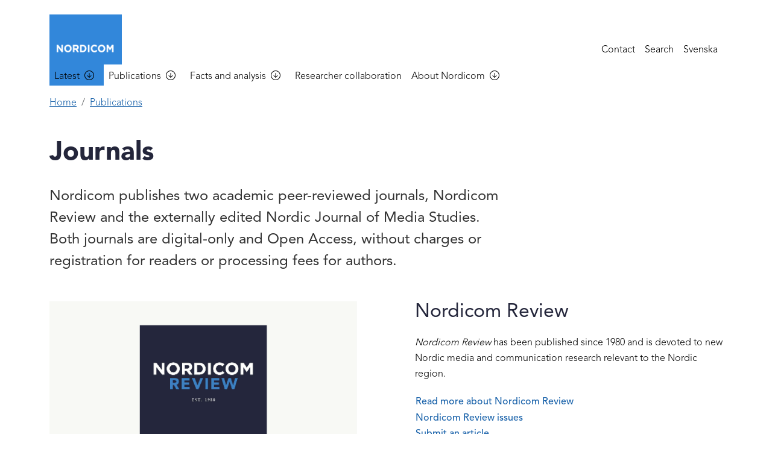

--- FILE ---
content_type: text/html; charset=UTF-8
request_url: https://nordicom.gu.se/en/publications/journals
body_size: 8866
content:

<!DOCTYPE html>
<html lang="en" dir="ltr" class="h-100">
  <head>
    <meta charset="utf-8" />
<link rel="canonical" href="https://nordicom.gu.se/en/publications/journals" />
<meta name="Generator" content="Drupal 10 (https://www.drupal.org)" />
<meta name="MobileOptimized" content="width" />
<meta name="HandheldFriendly" content="true" />
<meta name="viewport" content="width=device-width, initial-scale=1.0" />
<script type="text/javascript" id="CookieConsent" src="https://policy.app.cookieinformation.com/uc.js" data-culture="en"></script>
<link rel="icon" href="/sites/default/files/bilder/loggor/logo-nordicom-favicon.png" type="image/png" />
<link rel="alternate" hreflang="sv" href="https://nordicom.gu.se/sv/publikationer/tidskrifter" />
<link rel="alternate" hreflang="en" href="https://nordicom.gu.se/en/publications/journals" />

    <title>Journals | Nordicom</title>
    <script id="CookieConsent" src="https://policy.app.cookieinformation.com/uc.js" data-culture="EN" type="text/javascript"></script>
    <link rel="stylesheet" media="all" href="/sites/default/files/css/css_U37VGz3QMbNZbHjP3A4qgSN60gYY1DRBjGJ2WTkYl-4.css?delta=0&amp;language=en&amp;theme=nordicom2&amp;include=[base64]" />
<link rel="stylesheet" media="all" href="/sites/default/files/css/css_3cVErtI9faWVnIy_ZDQ-4I1AhZyGJtpKro_5H-gFwgE.css?delta=1&amp;language=en&amp;theme=nordicom2&amp;include=[base64]" />

    
  </head>
  <body class="path-node page-node-type-genomgangssida   d-flex flex-column h-100">
        <a href="#main-content" class="visually-hidden focusable skip-link">
      Skip to main content
    </a>
    
      <div class="dialog-off-canvas-main-canvas d-flex flex-column h-100" data-off-canvas-main-canvas>
    


 

<header class="site-header pb-3 pb-lg-0">
    <div class="container pt-2 pt-md-4">
    <div class="row align-items-center">
      
      <div class="logo col-6 col-md-3">
          <div class="region region-logo">
    <div id="block-nordicom2-branding" class="block block-system block-system-branding-block">
  
    
  <div class="navbar-brand d-flex align-items-center">

    <a href="/en" title="Home" rel="home" class="site-logo d-block">
    <img src="/sites/default/files/bilder/loggor/logotyp-nordicom-rbg-platta.jpg" alt="Home" fetchpriority="high" />
  </a>
  
  <div>
    
      </div>
</div>
</div>

  </div>

      </div>
      
      <nav class="col-6 col-md-9 nc-top-nav d-flex justify-content-end">
                              <div class="d-none d-lg-inline-block">  <div class="region region-nav-additional">
    <div id="block-topmeny" class="block block-menu-block block-menu-blocktopmeny">
  
    
      
        <ul data-block="nav_additional" class="nav navbar-nav">
            <li class="nav-item">
      <a href="/en/about-nordicom/contact-information" class="nav-link" data-drupal-link-system-path="node/41139">Contact</a>
          </li>
          <li class="nav-item">
      <a href="/en/search/node" class="nav-link" data-drupal-link-system-path="search/node">Search</a>
          </li>
  </ul>
  


  </div>

  </div>
</div><div>  <div class="region region-nav-language">
    <div class="language-switcher-language-url block block-language block-language-blocklanguage-interface" id="block-sprakvaljare" role="navigation">
  
    
      <ul data-block="nav_language"><li hreflang="sv" data-drupal-link-system-path="node/41553"><a href="/sv/publikationer/tidskrifter" class="language-link" hreflang="sv" data-drupal-link-system-path="node/41553">Svenska</a></li><li hreflang="en" data-drupal-link-system-path="node/41553" class="is-active" aria-current="page"><a href="/en/publications/journals" class="language-link is-active" hreflang="en" data-drupal-link-system-path="node/41553" aria-current="page">English</a></li></ul>
  </div>

  </div>
</div>
                                          <div class="d-lg-none">  <div class="region region-nav-mobile">
    <div id="block-responsivemenumobileicon" class="responsive-menu-toggle-wrapper responsive-menu-toggle block block-responsive-menu block-responsive-menu-toggle">
  
    
      <a id="toggle-icon" class="toggle responsive-menu-toggle-icon" title="Menu" href="#off-canvas">
  <span class="icon"></span><span class="label">Menu</span>
</a>
  </div>

  </div>
</div>
                                  
                    
                    
          
              </nav>
    </div>

    <div class="row">
      <nav class="col-12 d-none d-lg-block">
      <div class="navbar navbar-expand-lg   ">
        <div class="main-navigation" role="navigation">  <div class="region region-nav-main">
    <nav role="navigation" aria-labelledby="block-nordicom2-main-navigation-menu" id="block-nordicom2-main-navigation" class="block block-menu navigation menu--main">
            
  <div class="visually-hidden" id="block-nordicom2-main-navigation-menu">Main navigation</div>
  

        
	
			
					<ul data-block="nav_main" class="navbar-nav">

																																									
					<li class="mega has-dropdown">

						                                          <a href="/en/aktuellt/nyheter" class="nav-item nav-link dropdown-toggle" role="button" data-drupal-link-system-path="aktuellt/nyheter">Latest</a>

				<a href="/en/aktuellt/nyheter" class="ikon" role="button" data-bs-toggle="dropdown" aria-label="open and close dropdown" data-drupal-link-system-path="aktuellt/nyheter"></a>

                                
                          														
			
						<ul class="dropdown-menu ul-level-1">


																		
					<li class="level-1">

						                          <a href="/en/latest/news" class="dropdown-item" role="button" data-drupal-link-system-path="latest/news">News</a>
            											</li>
														
					<li class="level-1">

						                          <a href="/en/latest/newsletters" class="dropdown-item" role="button" data-drupal-link-system-path="node/41048">Newsletters</a>
            											</li>
														
					<li class="level-1">

						                          <a href="/en/latest/press-office" class="dropdown-item" role="button" data-drupal-link-system-path="node/41497">Press office</a>
            											</li>
							</ul>
			
											</li>
																																						
					<li class="mega has-dropdown">

						                                          <a href="/en/publications" class="nav-item nav-link active dropdown-toggle" role="button" data-drupal-link-system-path="node/41483">Publications</a>

				<a href="/en/publications" class="ikon" role="button" data-bs-toggle="dropdown" aria-label="open and close dropdown" data-drupal-link-system-path="node/41483"></a>

                                
                          														
			
						<ul class="dropdown-menu ul-level-1">


																		
					<li class="level-1">

						                          <a href="/en/publications/academic-books" class="dropdown-item" role="button" data-drupal-link-system-path="node/41027">Academic books</a>
            														
			
						<ul class="dropdown-menu ul-level-2">


																		
					<li class="level-2">

						                          <a href="/en/publications/academic-books/submit-book-proposal" class="dropdown-item" role="button" data-drupal-link-system-path="node/41028">Submit a book proposal</a>
            											</li>
														
					<li class="level-2">

						                          <a href="/en/publications/search-books-and-reports" class="dropdown-item" role="button" data-drupal-link-system-path="publikationer/sok-bocker-och-rapporter">Search books and reports</a>
            											</li>
							</ul>
			
											</li>
														
					<li class="level-1">

						                          <a href="/en/publications/nordicom-review" class="dropdown-item" role="button" data-drupal-link-system-path="node/41203">Nordicom Review</a>
            														
			
						<ul class="dropdown-menu ul-level-2">


																		
					<li class="level-2">

						                          <a href="/en/publications/nordicom-review/issues" class="dropdown-item" role="button" data-drupal-link-system-path="node/41525">Issues</a>
            											</li>
														
					<li class="level-2">

						                          <a href="/en/publications/nordicom-review/calls-for-papers" class="dropdown-item" role="button" data-drupal-link-system-path="node/41201">Calls for papers</a>
            											</li>
														
					<li class="level-2">

						                          <a href="/en/publications/nordicom-review/submit-an-article" class="dropdown-item" role="button" data-drupal-link-system-path="node/41172">Submit an article</a>
            											</li>
							</ul>
			
											</li>
														
					<li class="level-1">

						                          <a href="/en/publications/nordic-journal-media-studies" class="dropdown-item" role="button" data-drupal-link-system-path="node/41177">Nordic Journal of Media Studies</a>
            														
			
						<ul class="dropdown-menu ul-level-2">


																		
					<li class="level-2">

						                          <a href="/en/publications/nordic-journal-media-studies/issues" class="dropdown-item" role="button" data-drupal-link-system-path="node/41526">Issues</a>
            											</li>
														
					<li class="level-2">

						                          <a href="/en/publications/nordic-journal-media-studies/calls-for-papers" class="dropdown-item" role="button" data-drupal-link-system-path="node/41202">Calls for papers</a>
            											</li>
							</ul>
			
											</li>
														
					<li class="level-1">

						                          <a href="/en/publications/publish-with-nordicom" class="dropdown-item" role="button" data-drupal-link-system-path="node/41041">Publish with Nordicom</a>
            														
			
						<ul class="dropdown-menu ul-level-2">


																		
					<li class="level-2">

						                          <a href="/en/publications/publishing-with-nordicom/editorial-policies" class="dropdown-item" role="button" data-drupal-link-system-path="node/41024">Editorial policies</a>
            											</li>
														
					<li class="level-2">

						                          <a href="/en/publications/publishing-with-nordicom/instructions-guides" class="dropdown-item" role="button" data-drupal-link-system-path="node/41621">Instructions and guides</a>
            											</li>
														
					<li class="level-2">

						                          <a href="/en/publications/publishing-with-nordicom/our-editorial-team" class="dropdown-item" role="button" data-drupal-link-system-path="node/41026">Our editorial team</a>
            											</li>
							</ul>
			
											</li>
							</ul>
			
											</li>
																																						
					<li class="mega has-dropdown">

						                                          <a href="/en/facts-analysis" class="nav-item nav-link dropdown-toggle" role="button" data-drupal-link-system-path="node/41488">Facts and analysis</a>

				<a href="/en/facts-analysis" class="ikon" role="button" data-bs-toggle="dropdown" aria-label="open and close dropdown" data-drupal-link-system-path="node/41488"></a>

                                
                          														
			
						<ul class="dropdown-menu ul-level-1">


																		
					<li class="level-1">

						                          <a href="/en/facts-analysis/nordic" class="dropdown-item" role="button" data-drupal-link-system-path="node/41534">Nordic media development</a>
            														
			
						<ul class="dropdown-menu ul-level-2">


																		
					<li class="level-2">

						                          <a href="/en/external-resources-and-statistics" class="dropdown-item" role="button" data-drupal-link-system-path="node/41752">External resources and statistics</a>
            											</li>
														
					<li class="level-2">

						                          <a href="/en/facts-analysis/nordic/factsheets-nordic-media" class="dropdown-item" role="button" data-drupal-link-system-path="node/41079">Factsheets</a>
            											</li>
														
					<li class="level-2">

						                          <a href="/en/facts-analysis/nordic/official-reports-media" class="dropdown-item" role="button" data-drupal-link-system-path="node/41196">Official reports on the media</a>
            											</li>
							</ul>
			
											</li>
														
					<li class="level-1">

						                          <a href="/en/facts-analysis/swedish-media-development" class="dropdown-item" role="button" data-drupal-link-system-path="node/41519">Swedish media development</a>
            														
			
						<ul class="dropdown-menu ul-level-2">


																		
					<li class="level-2">

						                          <a href="/en/publications/mediesverige-2025" class="dropdown-item" role="button" data-drupal-link-system-path="node/41709">MedieSverige 2025</a>
            											</li>
							</ul>
			
											</li>
														
					<li class="level-1">

						                          <a href="/en/facts-analysis/media-barometer" class="dropdown-item" role="button" data-drupal-link-system-path="node/41490">The Media Barometer</a>
            														
			
						<ul class="dropdown-menu ul-level-2">


																		
					<li class="level-2">

						                          <a href="/en/facts-analysis/media-barometer/about-the-media-barometer" class="dropdown-item" role="button" data-drupal-link-system-path="node/41045">About the Media Barometer</a>
            											</li>
														
					<li class="level-2">

						                          <a href="/en/facts-analysis/media-barometer/basic-tables" class="dropdown-item" role="button" data-drupal-link-system-path="node/41219">Basic tables</a>
            											</li>
														
					<li class="level-2">

						                          <a href="/en/facts-analysis/media-barometer/for-participants" class="dropdown-item" role="button" data-drupal-link-system-path="node/41046">For participants</a>
            											</li>
							</ul>
			
											</li>
							</ul>
			
											</li>
																																						
					<li class="no-dropdown">

						                                          <a href="/en/researcher-collaboration" class="nav-item nav-link" role="button" data-drupal-link-system-path="node/41487">Researcher collaboration</a>
                          											</li>
																																						
					<li class="mega has-dropdown">

						                                          <a href="/en/about-nordicom" class="nav-item nav-link dropdown-toggle" role="button" data-drupal-link-system-path="node/41557">About Nordicom</a>

				<a href="/en/about-nordicom" class="ikon" role="button" data-bs-toggle="dropdown" aria-label="open and close dropdown" data-drupal-link-system-path="node/41557"></a>

                                
                          														
			
						<ul class="dropdown-menu ul-level-1">


																		
					<li class="level-1">

						                          <a href="/en/about-nordicom/find-expert" class="dropdown-item" role="button" data-drupal-link-system-path="node/41216">Find an expert</a>
            											</li>
														
					<li class="level-1">

						                          <a href="/en/about-nordicom/staff" class="dropdown-item" role="button" data-drupal-link-system-path="node/41533">Staff</a>
            											</li>
														
					<li class="level-1">

						                          <a href="/en/about-nordicom/our-mandates" class="dropdown-item" role="button" data-drupal-link-system-path="node/41004">Our mandates</a>
            											</li>
														
					<li class="level-1">

						                          <a href="/en/about-nordicom/collaborations" class="dropdown-item" role="button" data-drupal-link-system-path="node/41006">Collaborations</a>
            											</li>
							</ul>
			
											</li>
							</ul>
			


  </nav>

  </div>
</div>  
      </div>
    </div>
</div>
</header>

<main role="main">
  <a id="main-content" tabindex="-1"></a>
  
  
    
  <div class="container">
            <div class="region region-breadcrumb">
    <div id="block-nordicom2-breadcrumbs" class="block block-system block-system-breadcrumb-block">
  
    
        <nav aria-label="breadcrumb">
        <ol class="breadcrumb">
          <li class="breadcrumb-item">
                  <a href="/en">Home</a>
              </li>
          <li class="breadcrumb-item">
                  <a href="/en/publications">Publications</a>
              </li>
        </ol>
  </nav>

  </div>

  </div>
  
            <div class="row g-0 ">
                                          <div class="order-1 order-lg-2">
         <div class="region region-content">
    <div data-drupal-messages-fallback class="hidden"></div>
<div id="block-nordicom2-content" class="block block-system block-system-main-block">
  
    
      <div class="hero-wrapper pb-0">
      <h1 class="page-title">Journals</h1>
    
</div>

<article>
    <div class="description col-md-8 col-12">
            <div class="field field--name-field-sammanfattning field--type-string-long field--label-hidden field__item">Nordicom publishes two academic peer-reviewed journals, Nordicom Review and the externally edited Nordic Journal of Media Studies. Both journals are digital-only and Open Access, without charges or registration for readers or processing fees for authors.<br />
</div>
      </div>
  
  
    

  
      <div class="field field--name-field-sektion-spalter field--type-entity-reference-revisions field--label-hidden field__items">
              <div class="field__item">
       
    <div class="paragraph row mt-3 mt-md-5 paragraph--type--sektion-spalter paragraph--view-mode--default">


                            
                                              

      <div class='col-12 col-md-6 pe-md-5'>
                          
            <div class="field field--name-field-r-spalt-bild field--type-image field--label-hidden field__item">  <img loading="lazy" src="/sites/default/files/bilder/genomgang/nordicom-review-cover-utan-kant.png" width="2151" height="1518" alt="The cover of Nordicom Review." class="img-fluid" />

</div>
      <div class="bildtext text-end pt-2"></div>
      
                              </div>

    
      <div class='col-12 col-md-6 ps-md-5'>
                              <h2 class="mt-0">
            <div class="field field--name-field-spalt-sektionstitel field--type-string-long field--label-hidden field__item">Nordicom Review</div>
      </h2>
                                            
            <div class="clearfix text-formatted field field--name-field-l-spalt-text field--type-text-long field--label-hidden field__item"><p><em>Nordicom Review</em> has been published since 1980 and is devoted to new Nordic media and communication research relevant to the Nordic region.</p>
</div>
      
                          
      <div class="field field--name-field-r-spalt-link field--type-link field--label-hidden field__items">
              <div class="field__item"><a href="/en/publications/nordicom-review" target="" class="btn nc-internal ">Read more about Nordicom Review</a></div>
              <div class="field__item"><a href="/en/publications/nordicom-review/issues" target="" class="btn nc-internal ">Nordicom Review issues</a></div>
              <div class="field__item"><a href="/en/publications/nordicom-review/submit-an-article" target="" class="btn nc-internal ">Submit an article</a></div>
          </div>
  
              </div>
    
                    </div>
</div>
              <div class="field__item">
       
    <div class="paragraph row mt-3 mt-md-5 paragraph--type--sektion-spalter paragraph--view-mode--default">


                            
                                              

      <div class='col-12 col-md-6 pe-md-5'>
                          
            <div class="field field--name-field-r-spalt-bild field--type-image field--label-hidden field__item">  <img loading="lazy" src="/sites/default/files/2023-07/NJMS-cover-utan-kant_0.jpg" width="2151" height="1518" alt="The cover of the Nordic Journal of Media Studies." class="img-fluid" />

</div>
      <div class="bildtext text-end pt-2"></div>
      
                              </div>

    
      <div class='col-12 col-md-6 ps-md-5'>
                              <h2 class="mt-0">
            <div class="field field--name-field-spalt-sektionstitel field--type-string-long field--label-hidden field__item">Nordic Journal of Media Studies</div>
      </h2>
                                            
            <div class="clearfix text-formatted field field--name-field-l-spalt-text field--type-text-long field--label-hidden field__item"><p><em>Nordic Journal of Media Studies</em> has been published since 2019 and is a thematic journal providing a meeting place for Nordic, European, and global perspectives on media studies.</p>
</div>
      
                          
      <div class="field field--name-field-r-spalt-link field--type-link field--label-hidden field__items">
              <div class="field__item"><a href="/en/publications/nordic-journal-media-studies" target="" class="btn nc-internal ">Read more about Nordic Journal of Media Studies</a></div>
              <div class="field__item"><a href="/en/publications/nordic-journal-media-studies/issues" target="" class="btn nc-internal ">Nordic Journal of Media Studies issues</a></div>
          </div>
  
              </div>
    
                    </div>
</div>
          </div>
  


  <div>
      </div>

</article>

  </div>

  </div>

      </div>
                </div>
  </div>
  

</main>



<footer class="mt-auto     ">
  <div class="container">
  <div class="row">
      <div class="col-12 order-4 order-md-1 col-md-6 col-lg-3">
          <div class="region region-footer-col-1">
    <div id="block-footer1logos" class="block block-block-content block-block-content03d6342b-6003-4d3b-9ed7-81f9424895b1">
  
    
      
            <div class="clearfix text-formatted field field--name-body field--type-text-with-summary field--label-hidden field__item"><p><a href="https://www.gu.se/en"><img src="/sites/default/files/bilder/loggor/LO_GUeng_cen2rNEG.png" alt="University of Gothenburg" height="106" width="142" class="align-center"></a></p>
</div>
      
  </div>

  </div>

      </div>
      <div class="col-12 order-1 order-md-2 col-md-6 col-lg-3">
          <div class="region region-footer-col-2">
    <div id="block-footer2contact" class="block block-block-content block-block-contentb7a29f6f-df2e-450b-82e2-ecc3e8d3755a">
  
    
      
            <div class="clearfix text-formatted field field--name-body field--type-text-with-summary field--label-hidden field__item"><h3>Contact</h3>
<p>E-mail:<br><a href="mailto:info@nordicom.gu.se">info@nordicom.gu.se</a></p>
<p>Telephone (switchboard):<br><a href="tel:+46317860000">+46 31 786 00 00</a></p>
<p><a href="/en/about-nordicom/contact-information">Find more contact information</a></p>
</div>
      
  </div>

  </div>

      </div>
      <div class="col-12 order-2 order-md-3 col-md-6 col-lg-3">
          <div class="region region-footer-col-3">
    <div id="block-footer3shortcuts" class="block block-block-content block-block-contente29be0b2-952d-4d46-baac-e4ed99ea3f55">
  
    
      
            <div class="clearfix text-formatted field field--name-body field--type-text-with-summary field--label-hidden field__item"><h3>Information about the website&nbsp;</h3>
<p><a href="/en/about-nordicom/about-website">About the website</a><br>
<a href="/en/about-website/accessibility-report">Accessibility report</a><br>
<a href="/en/about-website/privacy-policy">Privacy policy</a><br>
<a href="/en/information-about-cookies">Information about cookies</a></p>
<h3>Responsible editor</h3>
<p><a href="/en/staff/jonas-ohlsson">Jonas Ohlsson</a></p>
</div>
      
  </div>

  </div>

      </div>
      <div class="col-12 order-3 order-md-4 col-md-6 col-lg-3">
          <div class="region region-footer-col-4">
    <div id="block-footer4follownordicom" class="block block-block-content block-block-contentb6fd66db-fe04-4cec-9231-86c781f38880">
  
    
      
            <div class="clearfix text-formatted field field--name-body field--type-text-with-summary field--label-hidden field__item"><h3>Follow Nordicom</h3>

<p><a aria-label="Follow Nordicom on Linkedin" href="https://www.linkedin.com/company/nordicomnews"><svg class="bi bi-linkedin" fill="currentColor" height="20" viewbox="0 0 16 16" width="20" xmlns="http://www.w3.org/2000/svg"> <path d="M0 1.146C0 .513.526 0 1.175 0h13.65C15.474 0 16 .513 16 1.146v13.708c0 .633-.526 1.146-1.175 1.146H1.175C.526 16 0 15.487 0 14.854V1.146zm4.943 12.248V6.169H2.542v7.225h2.401m-1.2-8.212c.837 0 1.358-.554 1.358-1.248-.015-.709-.52-1.248-1.342-1.248-.822 0-1.359.54-1.359 1.248 0 .694.521 1.248 1.327 1.248h.016zm4.908 8.212V9.359c0-.216.016-.432.08-.586.173-.431.568-.878 1.232-.878.869 0 1.216.662 1.216 1.634v3.865h2.401V9.25c0-2.22-1.184-3.252-2.764-3.252-1.274 0-1.845.7-2.165 1.193v.025h-.016a5.54 5.54 0 0 1 .016-.025V6.169h-2.4c.03.678 0 7.225 0 7.225h2.4"></path> </svg></a>&nbsp; <a aria-label="Follow Nordicom on Facebook" href="https://www.facebook.com/NordicomNews/"><svg class="bi bi-facebook" fill="currentColor" height="20" viewbox="0 0 16 16" width="20" xmlns="http://www.w3.org/2000/svg"> <path d="M16 8.049c0-4.446-3.582-8.05-8-8.05C3.58 0-.002 3.603-.002 8.05c0 4.017 2.926 7.347 6.75 7.951v-5.625h-2.03V8.05H6.75V6.275c0-2.017 1.195-3.131 3.022-3.131.876 0 1.791.157 1.791.157v1.98h-1.009c-.993 0-1.303.621-1.303 1.258v1.51h2.218l-.354 2.326H9.25V16c3.824-.604 6.75-3.934 6.75-7.951z"></path> </svg></a>&nbsp; <a aria-label="Follow Nordicom on Instagram" href="https://www.instagram.com/nordicom_pics/"><svg class="bi bi-instagram" fill="currentColor" height="20" viewbox="0 0 16 16" width="20" xmlns="http://www.w3.org/2000/svg"> <path d="M8 0C5.829 0 5.556.01 4.703.048 3.85.088 3.269.222 2.76.42a3.917 3.917 0 0 0-1.417.923A3.927 3.927 0 0 0 .42 2.76C.222 3.268.087 3.85.048 4.7.01 5.555 0 5.827 0 8.001c0 2.172.01 2.444.048 3.297.04.852.174 1.433.372 1.942.205.526.478.972.923 1.417.444.445.89.719 1.416.923.51.198 1.09.333 1.942.372C5.555 15.99 5.827 16 8 16s2.444-.01 3.298-.048c.851-.04 1.434-.174 1.943-.372a3.916 3.916 0 0 0 1.416-.923c.445-.445.718-.891.923-1.417.197-.509.332-1.09.372-1.942C15.99 10.445 16 10.173 16 8s-.01-2.445-.048-3.299c-.04-.851-.175-1.433-.372-1.941a3.926 3.926 0 0 0-.923-1.417A3.911 3.911 0 0 0 13.24.42c-.51-.198-1.092-.333-1.943-.372C10.443.01 10.172 0 7.998 0h.003zm-.717 1.442h.718c2.136 0 2.389.007 3.232.046.78.035 1.204.166 1.486.275.373.145.64.319.92.599.28.28.453.546.598.92.11.281.24.705.275 1.485.039.843.047 1.096.047 3.231s-.008 2.389-.047 3.232c-.035.78-.166 1.203-.275 1.485a2.47 2.47 0 0 1-.599.919c-.28.28-.546.453-.92.598-.28.11-.704.24-1.485.276-.843.038-1.096.047-3.232.047s-2.39-.009-3.233-.047c-.78-.036-1.203-.166-1.485-.276a2.478 2.478 0 0 1-.92-.598 2.48 2.48 0 0 1-.6-.92c-.109-.281-.24-.705-.275-1.485-.038-.843-.046-1.096-.046-3.233 0-2.136.008-2.388.046-3.231.036-.78.166-1.204.276-1.486.145-.373.319-.64.599-.92.28-.28.546-.453.92-.598.282-.11.705-.24 1.485-.276.738-.034 1.024-.044 2.515-.045v.002zm4.988 1.328a.96.96 0 1 0 0 1.92.96.96 0 0 0 0-1.92zm-4.27 1.122a4.109 4.109 0 1 0 0 8.217 4.109 4.109 0 0 0 0-8.217zm0 1.441a2.667 2.667 0 1 1 0 5.334 2.667 2.667 0 0 1 0-5.334z"></path> </svg></a>&nbsp;  <a aria-label="Follow Nordicom via RSS" href="/sv-rss"><svg class="bi bi-rss-fill" fill="currentColor" height="20" padding="0 0 0 10" viewbox="0 0 16 16" width="20" xmlns="http://www.w3.org/2000/svg"> <path d="M2 0a2 2 0 0 0-2 2v12a2 2 0 0 0 2 2h12a2 2 0 0 0 2-2V2a2 2 0 0 0-2-2H2zm1.5 2.5c5.523 0 10 4.477 10 10a1 1 0 1 1-2 0 8 8 0 0 0-8-8 1 1 0 0 1 0-2zm0 4a6 6 0 0 1 6 6 1 1 0 1 1-2 0 4 4 0 0 0-4-4 1 1 0 0 1 0-2zm.5 7a1.5 1.5 0 1 1 0-3 1.5 1.5 0 0 1 0 3z"></path> </svg></a></p>
</br>
</div>
      
  </div>
<div id="block-footer4newsletter" class="block block-block-content block-block-content1c60f0eb-5572-4995-bb67-07fdc0f5980b">
  
    
      
            <div class="clearfix text-formatted field field--name-body field--type-text-with-summary field--label-hidden field__item"><h3>Newsletters</h3>
<p><a href="/en/latest/newsletters">Subscribe to our newsletters</a></p>
</div>
      
  </div>

  </div>

      </div>
    </div>
    <div class="row">
        <div class="region region-footer">
    <div id="block-footerbottomaboutnordicom" class="block block-block-content block-block-content817caf80-9a3d-40cf-8f80-afde3fe356a6">
  
    
      
            <div class="clearfix text-formatted field field--name-body field--type-text-with-summary field--label-hidden field__item"><p>&nbsp;</p>
<p>Nordicom is a centre for Nordic media research at the University of Gothenburg.</p>
<p><a href="https://www.norden.org/en" data-entity-type data-entity-uuid><img src="/sites/default/files/bilder/loggor/white-nmr-endorsing-400%25.png" data-entity-uuid data-entity-type alt="Text: Nordicom is funded with support from the Nordic Council of Ministers" width="268" height="67"></a></p>
<p>&nbsp;</p>
</div>
      
  </div>

  </div>

    </div>
  </div>
</footer>

  </div>

    <div class="off-canvas-wrapper"><div id="off-canvas">
              <ul>
                    <li class="menu-item--f6f0e70d-4e6e-4c5d-a263-50b11b5e5896 menu-name--main">
        <a href="/en/aktuellt/nyheter" data-drupal-link-system-path="aktuellt/nyheter">Latest</a>
                                <ul>
                    <li class="menu-item--d8646371-a5dc-4879-a952-9e8554977683 menu-name--main">
        <a href="/en/latest/news" data-drupal-link-system-path="latest/news">News</a>
              </li>
                <li class="menu-item--_628bf7d-af31-48a6-83c6-00e325b5ebd7 menu-name--main">
        <a href="/en/latest/newsletters" data-drupal-link-system-path="node/41048">Newsletters</a>
              </li>
                <li class="menu-item--_eb69e11-6ff2-4841-8ab5-fcb54c61012c menu-name--main">
        <a href="/en/latest/press-office" data-drupal-link-system-path="node/41497">Press office</a>
              </li>
        </ul>
  
              </li>
                <li class="menu-item--_61411ab-4489-4a1c-8c17-8705022eb5c8 menu-name--main menu-item--active-trail">
        <a href="/en/publications" data-drupal-link-system-path="node/41483">Publications</a>
                                <ul>
                    <li class="menu-item--_ba9f229-6de7-42a5-82bc-34564a8c18a4 menu-name--main">
        <a href="/en/publications/academic-books" data-drupal-link-system-path="node/41027">Academic books</a>
                                <ul>
                    <li class="menu-item--fe9dcc53-1160-4383-9c17-c2264182da8e menu-name--main">
        <a href="/en/publications/academic-books/submit-book-proposal" data-drupal-link-system-path="node/41028">Submit a book proposal</a>
              </li>
                <li class="menu-item--viewslate-2021-publikationer-bockerpage-1 menu-name--main">
        <a href="/en/publications/search-books-and-reports" data-drupal-link-system-path="publikationer/sok-bocker-och-rapporter">Search books and reports</a>
              </li>
        </ul>
  
              </li>
                <li class="menu-item--_93f91fe-1410-4178-8c97-7fa12422e970 menu-name--main">
        <a href="/en/publications/nordicom-review" data-drupal-link-system-path="node/41203">Nordicom Review</a>
                                <ul>
                    <li class="menu-item--_eedeb22-cf23-46bf-ae94-7ec4df9f6c75 menu-name--main">
        <a href="/en/publications/nordicom-review/issues" data-drupal-link-system-path="node/41525">Issues</a>
              </li>
                <li class="menu-item--eb4220f6-7150-4ddc-8155-fb1cd11a9517 menu-name--main">
        <a href="/en/publications/nordicom-review/calls-for-papers" data-drupal-link-system-path="node/41201">Calls for papers</a>
              </li>
                <li class="menu-item--_daceed7-5fb7-4dc8-acf2-40d400a3a410 menu-name--main">
        <a href="/en/publications/nordicom-review/submit-an-article" data-drupal-link-system-path="node/41172">Submit an article</a>
              </li>
        </ul>
  
              </li>
                <li class="menu-item--_a45c1a9-b285-40a4-9bb4-1d984ec2a2b4 menu-name--main">
        <a href="/en/publications/nordic-journal-media-studies" data-drupal-link-system-path="node/41177">Nordic Journal of Media Studies</a>
                                <ul>
                    <li class="menu-item--_63a7d87-98dd-4b09-b491-551dce945039 menu-name--main">
        <a href="/en/publications/nordic-journal-media-studies/issues" data-drupal-link-system-path="node/41526">Issues</a>
              </li>
                <li class="menu-item--_ccc224c-51bf-43da-a281-8515bf6b1e64 menu-name--main">
        <a href="/en/publications/nordic-journal-media-studies/calls-for-papers" data-drupal-link-system-path="node/41202">Calls for papers</a>
              </li>
        </ul>
  
              </li>
                <li class="menu-item--_88e0bec-22f9-4e65-ab48-73012816e739 menu-name--main">
        <a href="/en/publications/publish-with-nordicom" data-drupal-link-system-path="node/41041">Publish with Nordicom</a>
                                <ul>
                    <li class="menu-item--_3accc18-d303-4a9b-a6e3-657aa5b3ddd5 menu-name--main">
        <a href="/en/publications/publishing-with-nordicom/editorial-policies" data-drupal-link-system-path="node/41024">Editorial policies</a>
              </li>
                <li class="menu-item--_1a5ec31-ba1c-49c9-bd0e-b819be485861 menu-name--main">
        <a href="/en/publications/publishing-with-nordicom/instructions-guides" data-drupal-link-system-path="node/41621">Instructions and guides</a>
              </li>
                <li class="menu-item--_d31279f-3670-40a4-9f7a-2950e3e45f78 menu-name--main">
        <a href="/en/publications/publishing-with-nordicom/our-editorial-team" data-drupal-link-system-path="node/41026">Our editorial team</a>
              </li>
        </ul>
  
              </li>
        </ul>
  
              </li>
                <li class="menu-item--_74ef30c-e67d-431e-af90-9ae6ee9a4e89 menu-name--main">
        <a href="/en/facts-analysis" data-drupal-link-system-path="node/41488">Facts and analysis</a>
                                <ul>
                    <li class="menu-item--_9790021-0540-477a-a83e-a3252ff79476 menu-name--main">
        <a href="/en/facts-analysis/nordic" data-drupal-link-system-path="node/41534">Nordic media development</a>
                                <ul>
                    <li class="menu-item--_869d496-25cf-45f1-a070-2e6c7eae75bc menu-name--main">
        <a href="/en/external-resources-and-statistics" data-drupal-link-system-path="node/41752">External resources and statistics</a>
              </li>
                <li class="menu-item--a4528876-3a08-42eb-82d4-979d54e226c3 menu-name--main">
        <a href="/en/facts-analysis/nordic/factsheets-nordic-media" data-drupal-link-system-path="node/41079">Factsheets</a>
              </li>
                <li class="menu-item--a8b05432-ac04-4d2b-aecb-565bdbcf006d menu-name--main">
        <a href="/en/facts-analysis/nordic/official-reports-media" data-drupal-link-system-path="node/41196">Official reports on the media</a>
              </li>
        </ul>
  
              </li>
                <li class="menu-item--_a300c26-2285-4ea0-8480-2750c49953b5 menu-name--main">
        <a href="/en/facts-analysis/swedish-media-development" data-drupal-link-system-path="node/41519">Swedish media development</a>
                                <ul>
                    <li class="menu-item--_ebf4385-2b9f-490f-9e56-bfa5a9359132 menu-name--main">
        <a href="/en/publications/mediesverige-2025" data-drupal-link-system-path="node/41709">MedieSverige 2025</a>
              </li>
        </ul>
  
              </li>
                <li class="menu-item--a09d3c4e-66bb-41e9-8460-b078ff6d358f menu-name--main">
        <a href="/en/facts-analysis/media-barometer" data-drupal-link-system-path="node/41490">The Media Barometer</a>
                                <ul>
                    <li class="menu-item--_63708a4-9130-4515-9170-fcff245e58ce menu-name--main">
        <a href="/en/facts-analysis/media-barometer/about-the-media-barometer" data-drupal-link-system-path="node/41045">About the Media Barometer</a>
              </li>
                <li class="menu-item--_8cb3305-ad2b-4e9d-af07-e0c9740e9fb1 menu-name--main">
        <a href="/en/facts-analysis/media-barometer/basic-tables" data-drupal-link-system-path="node/41219">Basic tables</a>
              </li>
                <li class="menu-item--_363ad14-b29e-4245-af66-8078f55e7e37 menu-name--main">
        <a href="/en/facts-analysis/media-barometer/for-participants" data-drupal-link-system-path="node/41046">For participants</a>
              </li>
        </ul>
  
              </li>
        </ul>
  
              </li>
                <li class="menu-item--_7bfac63-c2cd-4cda-aa60-61381f8c098c menu-name--main">
        <a href="/en/researcher-collaboration" data-drupal-link-system-path="node/41487">Researcher collaboration</a>
              </li>
                <li class="menu-item--_e7df16c-71bc-422e-bd3c-b9462ab37739 menu-name--main">
        <a href="/en/about-nordicom" data-drupal-link-system-path="node/41557">About Nordicom</a>
                                <ul>
                    <li class="menu-item--_7ea85d0-2a6d-4a89-ac88-66f63ca4d37a menu-name--main">
        <a href="/en/about-nordicom/find-expert" data-drupal-link-system-path="node/41216">Find an expert</a>
              </li>
                <li class="menu-item--_f6fc4de-87c4-45b7-b3c8-319cf7931c05 menu-name--main">
        <a href="/en/about-nordicom/staff" data-drupal-link-system-path="node/41533">Staff</a>
              </li>
                <li class="menu-item--_f5322dc-2ed2-42a2-b9a6-ee6670360d02 menu-name--main">
        <a href="/en/about-nordicom/our-mandates" data-drupal-link-system-path="node/41004">Our mandates</a>
              </li>
                <li class="menu-item--dba4dd59-a99e-4052-a737-40a6776675d4 menu-name--main">
        <a href="/en/about-nordicom/collaborations" data-drupal-link-system-path="node/41006">Collaborations</a>
              </li>
        </ul>
  
              </li>
                <li class="menu-item--_e6b6796-a0c8-4255-b3c1-c05c6020171c menu-name--topmeny">
        <a href="/en/about-nordicom/contact-information" data-drupal-link-system-path="node/41139">Contact</a>
              </li>
                <li class="menu-item--_0bdc32c-109d-4239-baf4-f164c110553c menu-name--topmeny">
        <a href="/en/search/node" data-drupal-link-system-path="search/node">Search</a>
              </li>
        </ul>
  

</div></div>
    <script type="application/json" data-drupal-selector="drupal-settings-json">{"path":{"baseUrl":"\/","pathPrefix":"en\/","currentPath":"node\/41553","currentPathIsAdmin":false,"isFront":false,"currentLanguage":"en"},"pluralDelimiter":"\u0003","suppressDeprecationErrors":true,"responsive_menu":{"position":"right","theme":"theme-dark","pagedim":"pagedim","modifyViewport":true,"use_bootstrap":true,"breakpoint":"(max-width: 767.98px)","drag":false},"data":{"extlink":{"extTarget":false,"extTargetAppendNewWindowDisplay":true,"extTargetAppendNewWindowLabel":"(opens in a new window)","extTargetNoOverride":false,"extNofollow":true,"extTitleNoOverride":false,"extNoreferrer":true,"extFollowNoOverride":false,"extClass":"0","extLabel":"(link is external)","extImgClass":false,"extSubdomains":true,"extExclude":"","extInclude":"","extCssExclude":"","extCssInclude":"","extCssExplicit":"","extAlert":false,"extAlertText":"This link will take you to an external web site. We are not responsible for their content.","extHideIcons":false,"mailtoClass":"0","telClass":"","mailtoLabel":"(link sends email)","telLabel":"(link is a phone number)","extUseFontAwesome":false,"extIconPlacement":"append","extPreventOrphan":false,"extFaLinkClasses":"fa fa-external-link","extFaMailtoClasses":"fa fa-envelope-o","extAdditionalLinkClasses":"","extAdditionalMailtoClasses":"","extAdditionalTelClasses":"","extFaTelClasses":"fa fa-phone","allowedDomains":[],"extExcludeNoreferrer":""}},"ckeditorAccordion":{"accordionStyle":{"collapseAll":1,"keepRowsOpen":1,"animateAccordionOpenAndClose":1,"openTabsWithHash":0,"allowHtmlInTitles":0}},"user":{"uid":0,"permissionsHash":"5fa9069272838c321e74ec5c3e1f8bb37d8cefe93da755858e9dbd128cb4bfc0"}}</script>
<script src="/sites/default/files/js/js_G-eSvmr6kMyjmDNbIMUvBpftfkJtOhtFsCsaXuA4bwc.js?scope=footer&amp;delta=0&amp;language=en&amp;theme=nordicom2&amp;include=eJxdjksKwzAMBS9kW1DoeYI_anCjSEZSQnv7NlC86G6GN4tXRNxc87hDmRifFik7moe6YesuuuRaRVsXhknpocKO3AK-nDpv0PQYmdJPA19dlf0GK0nJFM3f32ENijaErZ-47MgH_HmaVz56hz7l"></script>
<script src="/modules/contrib/ckeditor_accordion/js/accordion.frontend.min.js?t5ophc"></script>
<script src="/sites/default/files/js/js_tEelaYbq8YrGTgGNmTFETQM67PXr2_1_ISqUdhWudrM.js?scope=footer&amp;delta=2&amp;language=en&amp;theme=nordicom2&amp;include=eJxdjksKwzAMBS9kW1DoeYI_anCjSEZSQnv7NlC86G6GN4tXRNxc87hDmRifFik7moe6YesuuuRaRVsXhknpocKO3AK-nDpv0PQYmdJPA19dlf0GK0nJFM3f32ENijaErZ-47MgH_HmaVz56hz7l"></script>

    <script async src="https://siteimproveanalytics.com/js/siteanalyze_7340.js"></script>
  </body>
</html>
